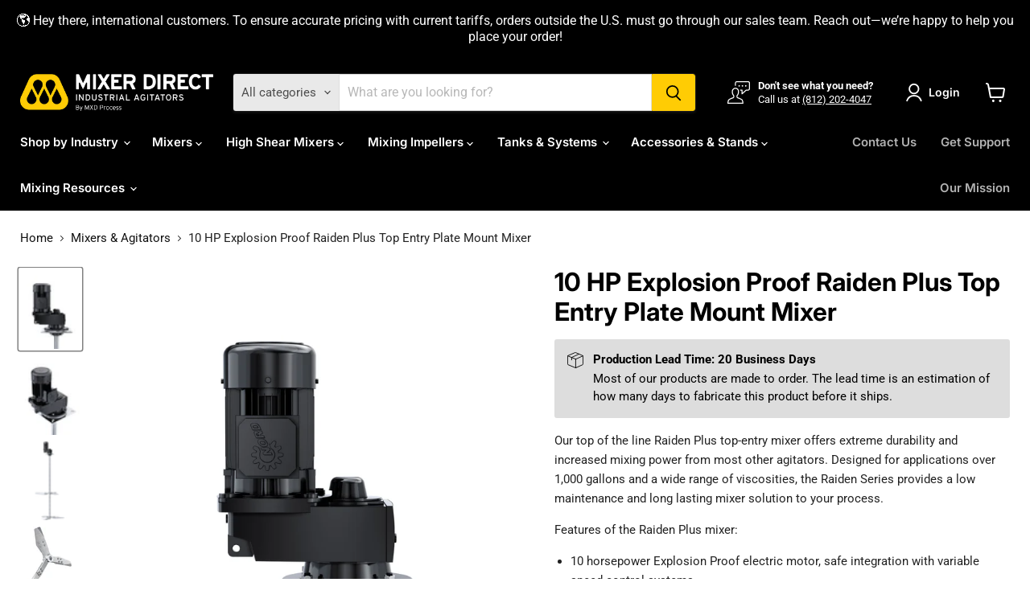

--- FILE ---
content_type: text/html; charset=utf-8
request_url: https://www.mixerdirect.com/collections/all/products/10-hp-explosion-proof-raiden-plus-top-entry-plate-mount-mixer?view=recently-viewed
body_size: 802
content:










  

  

  

  

  

  

  

  

  

  

  

  

  

  

  

  

  

  

  

  

  

  









<div
  class="productgrid--item  imagestyle--natural        product-recently-viewed-card    show-actions--mobile"
  data-product-item
  data-product-quickshop-url="/collections/all/products/10-hp-explosion-proof-raiden-plus-top-entry-plate-mount-mixer"
  
    data-recently-viewed-card
  
>
  <div class="productitem" data-product-item-content>
    
    
    
    

    

    
      

      
    

    <div class="productitem__container">
      <div class="product-recently-viewed-card-time" data-product-handle="10-hp-explosion-proof-raiden-plus-top-entry-plate-mount-mixer">
      <button
        class="product-recently-viewed-card-remove"
        aria-label="close"
        data-remove-recently-viewed
      >
        


                                                                        <svg class="icon-remove "    aria-hidden="true"    focusable="false"    role="presentation"    xmlns="http://www.w3.org/2000/svg" width="10" height="10" viewBox="0 0 10 10" xmlns="http://www.w3.org/2000/svg">      <path fill="currentColor" d="M6.08785659,5 L9.77469752,1.31315906 L8.68684094,0.225302476 L5,3.91214341 L1.31315906,0.225302476 L0.225302476,1.31315906 L3.91214341,5 L0.225302476,8.68684094 L1.31315906,9.77469752 L5,6.08785659 L8.68684094,9.77469752 L9.77469752,8.68684094 L6.08785659,5 Z"></path>    </svg>                                              

      </button>
    </div>

      <div class="productitem__image-container">
        <a
          class="productitem--image-link"
          href="/collections/all/products/10-hp-explosion-proof-raiden-plus-top-entry-plate-mount-mixer"
          tabindex="-1"
          data-product-page-link
        >
          <figure
            class="productitem--image"
            data-product-item-image
            
              style="--product-grid-item-image-aspect-ratio: 0.75;"
            
          >
            
              
                
                

  
    <noscript data-rimg-noscript>
      <img
        
          src="//www.mixerdirect.com/cdn/shop/products/PlusPlate_14cb4e17-3fd7-4883-8519-1931a430f1da_512x683.jpg?v=1668002275"
        

        alt=""
        data-rimg="noscript"
        srcset="//www.mixerdirect.com/cdn/shop/products/PlusPlate_14cb4e17-3fd7-4883-8519-1931a430f1da_512x683.jpg?v=1668002275 1x, //www.mixerdirect.com/cdn/shop/products/PlusPlate_14cb4e17-3fd7-4883-8519-1931a430f1da_1024x1366.jpg?v=1668002275 2x, //www.mixerdirect.com/cdn/shop/products/PlusPlate_14cb4e17-3fd7-4883-8519-1931a430f1da_1536x2049.jpg?v=1668002275 3x, //www.mixerdirect.com/cdn/shop/products/PlusPlate_14cb4e17-3fd7-4883-8519-1931a430f1da_2048x2732.jpg?v=1668002275 4x"
        class="productitem--image-alternate"
        
        
      >
    </noscript>
  

  <img
    
      src="//www.mixerdirect.com/cdn/shop/products/PlusPlate_14cb4e17-3fd7-4883-8519-1931a430f1da_512x683.jpg?v=1668002275"
    
    alt=""

    
      data-rimg="lazy"
      data-rimg-scale="1"
      data-rimg-template="//www.mixerdirect.com/cdn/shop/products/PlusPlate_14cb4e17-3fd7-4883-8519-1931a430f1da_{size}.jpg?v=1668002275"
      data-rimg-max="3750x5000"
      data-rimg-crop="false"
      
      srcset="data:image/svg+xml;utf8,<svg%20xmlns='http://www.w3.org/2000/svg'%20width='512'%20height='683'></svg>"
    

    class="productitem--image-alternate"
    
    
  >



  <div data-rimg-canvas></div>


              
              

  
    <noscript data-rimg-noscript>
      <img
        
          src="//www.mixerdirect.com/cdn/shop/products/PlusPlateSide_b5abd1a8-106d-4e0f-8256-9b45cf25f643_512x683.jpg?v=1668002273"
        

        alt=""
        data-rimg="noscript"
        srcset="//www.mixerdirect.com/cdn/shop/products/PlusPlateSide_b5abd1a8-106d-4e0f-8256-9b45cf25f643_512x683.jpg?v=1668002273 1x, //www.mixerdirect.com/cdn/shop/products/PlusPlateSide_b5abd1a8-106d-4e0f-8256-9b45cf25f643_1024x1366.jpg?v=1668002273 2x, //www.mixerdirect.com/cdn/shop/products/PlusPlateSide_b5abd1a8-106d-4e0f-8256-9b45cf25f643_1536x2049.jpg?v=1668002273 3x, //www.mixerdirect.com/cdn/shop/products/PlusPlateSide_b5abd1a8-106d-4e0f-8256-9b45cf25f643_2048x2732.jpg?v=1668002273 4x"
        class="productitem--image-primary"
        
        
      >
    </noscript>
  

  <img
    
      src="//www.mixerdirect.com/cdn/shop/products/PlusPlateSide_b5abd1a8-106d-4e0f-8256-9b45cf25f643_512x683.jpg?v=1668002273"
    
    alt=""

    
      data-rimg="lazy"
      data-rimg-scale="1"
      data-rimg-template="//www.mixerdirect.com/cdn/shop/products/PlusPlateSide_b5abd1a8-106d-4e0f-8256-9b45cf25f643_{size}.jpg?v=1668002273"
      data-rimg-max="3750x5000"
      data-rimg-crop="false"
      
      srcset="data:image/svg+xml;utf8,<svg%20xmlns='http://www.w3.org/2000/svg'%20width='512'%20height='683'></svg>"
    

    class="productitem--image-primary"
    
    
  >



  <div data-rimg-canvas></div>


            

            



























  
  
  

  <span class="productitem__badge productitem__badge--sale"
    data-badge-sales
    style="display: none;"
  >
    <span data-badge-sales-range>
      
        
          Save <span data-price-percent-saved>0</span>%
        
      
    </span>
    <span data-badge-sales-single style="display: none;">
      
        Save <span data-price-percent-saved></span>%
      
    </span>
  </span>

            <span class="visually-hidden">10 HP Explosion Proof Raiden Plus Top Entry Plate Mount Mixer</span>
          </figure>
        </a>
      </div><div class="productitem--info">
        
          
        

        

        <h2 class="productitem--title">
          <a href="/collections/all/products/10-hp-explosion-proof-raiden-plus-top-entry-plate-mount-mixer" data-product-page-link>
            10 HP Explosion Proof Raiden Plus Top Entry Plate Mount Mixer
          </a>
        </h2>

        
          
        

        
          


































<div class="price quotify-hide-price-6832459120663 productitem__price ">
  
    <div
      class="price__compare-at "
      data-price-compare-container
    >

      
        <span class="money price__original" data-price-original></span>
      
    </div>


    
      
      <div class="price__compare-at--hidden" data-compare-price-range-hidden>
        
          <span class="visually-hidden">Original price</span>
          <span class="money price__compare-at--min" data-price-compare-min>
            $19,470.00
          </span>
          -
          <span class="visually-hidden">Original price</span>
          <span class="money price__compare-at--max" data-price-compare-max>
            $19,470.00
          </span>
        
      </div>
      <div class="price__compare-at--hidden" data-compare-price-hidden>
        <span class="visually-hidden">Original price</span>
        <span class="money price__compare-at--single" data-price-compare>
          
        </span>
      </div>
    
  

  <div class="price__current  " data-price-container>

    

    
      
      
      <span class="money" data-price>
        $19,470.00
      </span>
    
    
  </div>

  
    
    <div class="price__current--hidden" data-current-price-range-hidden>
      
        <span class="money price__current--min" data-price-min>$19,470.00</span>
        -
        <span class="money price__current--max" data-price-max>$19,470.00</span>
      
    </div>
    <div class="price__current--hidden" data-current-price-hidden>
      <span class="visually-hidden">Current price</span>
      <span class="money" data-price>
        $19,470.00
      </span>
    </div>
  

  
    
    
    
    

    <div
      class="
        productitem__unit-price
        hidden
      "
      data-unit-price
    >
      <span class="productitem__total-quantity" data-total-quantity></span> | <span class="productitem__unit-price--amount money" data-unit-price-amount></span> / <span class="productitem__unit-price--measure" data-unit-price-measure></span>
    </div>
  

  
</div>


        

        
          

          
            
          
        

        
          <div class="productitem--description">
            <p>Our top of the line Raiden Plus top-entry mixer offers extreme durability and increased mixing power from most other agitators. Designed for applic...</p>

            
              <a
                href="/collections/all/products/10-hp-explosion-proof-raiden-plus-top-entry-plate-mount-mixer"
                class="productitem--link"
                data-product-page-link
              >
                View full details
              </a>
            
          </div>
        
      </div>

      
    </div>
  </div>

  
    <script type="application/json" data-quick-buy-settings>
      {
        "cart_redirection": false,
        "money_format": "${{amount}}"
      }
    </script>
  
</div>


--- FILE ---
content_type: text/css
request_url: https://www.mixerdirect.com/cdn/shop/t/40/assets/mxd-modal.css?v=138521366074691057601747974743
body_size: -490
content:
mxd-modal dialog{border:none;width:100%;max-width:600px}button.mxd-modal__close-modal{float:right;font-family:Inter Medium,sans-serif;font-size:18px}button.mxd-modal__close-modal:hover{cursor:pointer}product-specifications{display:none}
/*# sourceMappingURL=/cdn/shop/t/40/assets/mxd-modal.css.map?v=138521366074691057601747974743 */


--- FILE ---
content_type: text/javascript
request_url: https://www.mixerdirect.com/cdn/shop/t/40/assets/mxd-modal.js?v=61958110721892072751747974743
body_size: -472
content:
customElements.get("mxd-modal")||customElements.define("mxd-modal",class extends HTMLElement{constructor(){super(),this.dialog=this.querySelector("dialog"),this.openModalBtn=this.querySelectorAll("button.mxd-modal__button"),this.closeModalBtn=this.querySelectorAll("button.mxd-modal__close-modal")}connectedCallback(){this.openModalBtn.forEach(button=>{button.addEventListener("click",e=>{e.preventDefault(),this.handleButtonClick()})})}handleButtonClick(){this.dialog.hasAttribute("open")||(this.handleModalOpen(),this.closeModalBtn.forEach(button=>{button.addEventListener("click",()=>this.handleModalClose())}),this.handleBackdropClick())}handleBackdropClick(){this.dialog.addEventListener("click",event=>{const rect=this.dialog.getBoundingClientRect();(event.clientY<rect.top||event.clientY>rect.bottom||event.clientX<rect.left||event.clientX>rect.right)&&this.dialog.close()})}handleModalOpen(){this.dialog.showModal()}handleModalClose(){this.dialog.close()}});
//# sourceMappingURL=/cdn/shop/t/40/assets/mxd-modal.js.map?v=61958110721892072751747974743


--- FILE ---
content_type: text/javascript; charset=utf-8
request_url: https://www.mixerdirect.com/products/10-hp-explosion-proof-raiden-plus-top-entry-plate-mount-mixer.js
body_size: 1760
content:
{"id":6832459120663,"title":"10 HP Explosion Proof Raiden Plus Top Entry Plate Mount Mixer","handle":"10-hp-explosion-proof-raiden-plus-top-entry-plate-mount-mixer","description":"\u003cp\u003eOur top of the line Raiden Plus top-entry mixer offers extreme durability and increased mixing power from most other agitators. Designed for applications over 1,000 gallons and a wide range of viscosities, the Raiden Series provides a low maintenance and long lasting mixer solution to your process.\u003c\/p\u003e\n\u003cp\u003eFeatures of the Raiden Plus mixer:\u003c\/p\u003e\n\u003cul\u003e\n\u003cli\u003e10 horsepower Explosion Proof electric motor, safe integration with variable speed control systems\u003cbr\u003e\n\u003c\/li\u003e\n\u003cli\u003eIP55 rated enclosures for protection against water spray and dust ingress\u003c\/li\u003e\n\u003cli\u003eMotors rated and badged for 230\/460V, 3 Phase 60Hz or 200\/400V, 3 Phase 50Hz operation\u003c\/li\u003e\n\u003cli\u003eHelical gearbox for high torque in challenging applications\u003c\/li\u003e\n\u003cli\u003eWetted materials constructed of 316 or 304 grade stainless steel for corrosion and abrasion resistance\u003c\/li\u003e\n\u003cli\u003eEasily and securely attaches with a standard 12\" x 12\" plate configuration\u003cbr\u003e\n\u003c\/li\u003e\n\u003cli\u003eCustomizable mixing shaft length options available\u003c\/li\u003e\n\u003cli\u003eTwo appropriately sized hydrofoil impellers matched to the mixer\u003c\/li\u003e\n\u003c\/ul\u003e","published_at":"2020-09-11T00:00:07-04:00","created_at":"2022-11-09T08:57:49-05:00","vendor":"Mixer Direct","type":"Mixers","tags":["1-5cps","100-250cps","1000+ gal Mixers","1000+gal","2000-3000cps","250-500cps","3000-10000cps","50-100cps","500-2000cps","6-49cps","Industry:Adhesives \u0026 Sealants","Industry:Agriculture","Industry:Brewing \u0026 Distilling","Industry:Chemical","Industry:Cosmetics","Industry:Food \u0026 Beverage","Industry:Inks\/Coatings\/Paint","Industry:Oil \u0026 Gas","Industry:Pharma\/Bio-Tech","Industry:Pulp \u0026 Paper","Industry:Waste Water","Mixers","new-product","Plate Mount","Raiden Plate Mount","Raiden Plus"],"price":1947000,"price_min":1947000,"price_max":1947000,"available":true,"price_varies":false,"compare_at_price":null,"compare_at_price_min":0,"compare_at_price_max":0,"compare_at_price_varies":false,"variants":[{"id":40382241865751,"title":"90","option1":"90","option2":null,"option3":null,"sku":"RDNPLUS100PX-90","requires_shipping":true,"taxable":true,"featured_image":null,"available":true,"name":"10 HP Explosion Proof Raiden Plus Top Entry Plate Mount Mixer - 90","public_title":"90","options":["90"],"price":1947000,"weight":317515,"compare_at_price":null,"inventory_management":null,"barcode":null,"quantity_rule":{"min":1,"max":null,"increment":1},"quantity_price_breaks":[],"requires_selling_plan":false,"selling_plan_allocations":[]},{"id":40382241898519,"title":"92","option1":"92","option2":null,"option3":null,"sku":"RDNPLUS100PX-92","requires_shipping":true,"taxable":true,"featured_image":null,"available":true,"name":"10 HP Explosion Proof Raiden Plus Top Entry Plate Mount Mixer - 92","public_title":"92","options":["92"],"price":1947000,"weight":317515,"compare_at_price":null,"inventory_management":null,"barcode":null,"quantity_rule":{"min":1,"max":null,"increment":1},"quantity_price_breaks":[],"requires_selling_plan":false,"selling_plan_allocations":[]},{"id":40382241931287,"title":"94","option1":"94","option2":null,"option3":null,"sku":"RDNPLUS100PX-94","requires_shipping":true,"taxable":true,"featured_image":null,"available":true,"name":"10 HP Explosion Proof Raiden Plus Top Entry Plate Mount Mixer - 94","public_title":"94","options":["94"],"price":1947000,"weight":317515,"compare_at_price":null,"inventory_management":null,"barcode":null,"quantity_rule":{"min":1,"max":null,"increment":1},"quantity_price_breaks":[],"requires_selling_plan":false,"selling_plan_allocations":[]},{"id":40382241964055,"title":"96","option1":"96","option2":null,"option3":null,"sku":"RDNPLUS100PX-96","requires_shipping":true,"taxable":true,"featured_image":null,"available":true,"name":"10 HP Explosion Proof Raiden Plus Top Entry Plate Mount Mixer - 96","public_title":"96","options":["96"],"price":1947000,"weight":317515,"compare_at_price":null,"inventory_management":null,"barcode":null,"quantity_rule":{"min":1,"max":null,"increment":1},"quantity_price_breaks":[],"requires_selling_plan":false,"selling_plan_allocations":[]},{"id":40382241996823,"title":"98","option1":"98","option2":null,"option3":null,"sku":"RDNPLUS100PX-98","requires_shipping":true,"taxable":true,"featured_image":null,"available":true,"name":"10 HP Explosion Proof Raiden Plus Top Entry Plate Mount Mixer - 98","public_title":"98","options":["98"],"price":1947000,"weight":317515,"compare_at_price":null,"inventory_management":null,"barcode":null,"quantity_rule":{"min":1,"max":null,"increment":1},"quantity_price_breaks":[],"requires_selling_plan":false,"selling_plan_allocations":[]},{"id":40382242029591,"title":"100","option1":"100","option2":null,"option3":null,"sku":"RDNPLUS100PX-100","requires_shipping":true,"taxable":true,"featured_image":null,"available":true,"name":"10 HP Explosion Proof Raiden Plus Top Entry Plate Mount Mixer - 100","public_title":"100","options":["100"],"price":1947000,"weight":317515,"compare_at_price":null,"inventory_management":null,"barcode":null,"quantity_rule":{"min":1,"max":null,"increment":1},"quantity_price_breaks":[],"requires_selling_plan":false,"selling_plan_allocations":[]},{"id":40382242062359,"title":"102","option1":"102","option2":null,"option3":null,"sku":"RDNPLUS100PX-102","requires_shipping":true,"taxable":true,"featured_image":null,"available":true,"name":"10 HP Explosion Proof Raiden Plus Top Entry Plate Mount Mixer - 102","public_title":"102","options":["102"],"price":1947000,"weight":317515,"compare_at_price":null,"inventory_management":null,"barcode":null,"quantity_rule":{"min":1,"max":null,"increment":1},"quantity_price_breaks":[],"requires_selling_plan":false,"selling_plan_allocations":[]},{"id":40382242095127,"title":"104","option1":"104","option2":null,"option3":null,"sku":"RDNPLUS100PX-104","requires_shipping":true,"taxable":true,"featured_image":null,"available":true,"name":"10 HP Explosion Proof Raiden Plus Top Entry Plate Mount Mixer - 104","public_title":"104","options":["104"],"price":1947000,"weight":317515,"compare_at_price":null,"inventory_management":null,"barcode":null,"quantity_rule":{"min":1,"max":null,"increment":1},"quantity_price_breaks":[],"requires_selling_plan":false,"selling_plan_allocations":[]},{"id":40382242127895,"title":"106","option1":"106","option2":null,"option3":null,"sku":"RDNPLUS100PX-106","requires_shipping":true,"taxable":true,"featured_image":null,"available":true,"name":"10 HP Explosion Proof Raiden Plus Top Entry Plate Mount Mixer - 106","public_title":"106","options":["106"],"price":1947000,"weight":317515,"compare_at_price":null,"inventory_management":null,"barcode":null,"quantity_rule":{"min":1,"max":null,"increment":1},"quantity_price_breaks":[],"requires_selling_plan":false,"selling_plan_allocations":[]},{"id":40382242160663,"title":"108","option1":"108","option2":null,"option3":null,"sku":"RDNPLUS100PX-108","requires_shipping":true,"taxable":true,"featured_image":null,"available":true,"name":"10 HP Explosion Proof Raiden Plus Top Entry Plate Mount Mixer - 108","public_title":"108","options":["108"],"price":1947000,"weight":317515,"compare_at_price":null,"inventory_management":null,"barcode":null,"quantity_rule":{"min":1,"max":null,"increment":1},"quantity_price_breaks":[],"requires_selling_plan":false,"selling_plan_allocations":[]},{"id":40382242193431,"title":"110","option1":"110","option2":null,"option3":null,"sku":"RDNPLUS100PX-110","requires_shipping":true,"taxable":true,"featured_image":null,"available":true,"name":"10 HP Explosion Proof Raiden Plus Top Entry Plate Mount Mixer - 110","public_title":"110","options":["110"],"price":1947000,"weight":317515,"compare_at_price":null,"inventory_management":null,"barcode":null,"quantity_rule":{"min":1,"max":null,"increment":1},"quantity_price_breaks":[],"requires_selling_plan":false,"selling_plan_allocations":[]},{"id":40382242226199,"title":"112","option1":"112","option2":null,"option3":null,"sku":"RDNPLUS100PX-112","requires_shipping":true,"taxable":true,"featured_image":null,"available":true,"name":"10 HP Explosion Proof Raiden Plus Top Entry Plate Mount Mixer - 112","public_title":"112","options":["112"],"price":1947000,"weight":317515,"compare_at_price":null,"inventory_management":null,"barcode":null,"quantity_rule":{"min":1,"max":null,"increment":1},"quantity_price_breaks":[],"requires_selling_plan":false,"selling_plan_allocations":[]},{"id":40382242258967,"title":"114","option1":"114","option2":null,"option3":null,"sku":"RDNPLUS100PX-114","requires_shipping":true,"taxable":true,"featured_image":null,"available":true,"name":"10 HP Explosion Proof Raiden Plus Top Entry Plate Mount Mixer - 114","public_title":"114","options":["114"],"price":1947000,"weight":317515,"compare_at_price":null,"inventory_management":null,"barcode":null,"quantity_rule":{"min":1,"max":null,"increment":1},"quantity_price_breaks":[],"requires_selling_plan":false,"selling_plan_allocations":[]},{"id":40382242291735,"title":"116","option1":"116","option2":null,"option3":null,"sku":"RDNPLUS100PX-116","requires_shipping":true,"taxable":true,"featured_image":null,"available":true,"name":"10 HP Explosion Proof Raiden Plus Top Entry Plate Mount Mixer - 116","public_title":"116","options":["116"],"price":1947000,"weight":317515,"compare_at_price":null,"inventory_management":null,"barcode":null,"quantity_rule":{"min":1,"max":null,"increment":1},"quantity_price_breaks":[],"requires_selling_plan":false,"selling_plan_allocations":[]},{"id":40382242324503,"title":"118","option1":"118","option2":null,"option3":null,"sku":"RDNPLUS100PX-118","requires_shipping":true,"taxable":true,"featured_image":null,"available":true,"name":"10 HP Explosion Proof Raiden Plus Top Entry Plate Mount Mixer - 118","public_title":"118","options":["118"],"price":1947000,"weight":317515,"compare_at_price":null,"inventory_management":null,"barcode":null,"quantity_rule":{"min":1,"max":null,"increment":1},"quantity_price_breaks":[],"requires_selling_plan":false,"selling_plan_allocations":[]},{"id":40382242357271,"title":"120","option1":"120","option2":null,"option3":null,"sku":"RDNPLUS100PX-120","requires_shipping":true,"taxable":true,"featured_image":null,"available":true,"name":"10 HP Explosion Proof Raiden Plus Top Entry Plate Mount Mixer - 120","public_title":"120","options":["120"],"price":1947000,"weight":317515,"compare_at_price":null,"inventory_management":null,"barcode":null,"quantity_rule":{"min":1,"max":null,"increment":1},"quantity_price_breaks":[],"requires_selling_plan":false,"selling_plan_allocations":[]},{"id":40382242390039,"title":"122","option1":"122","option2":null,"option3":null,"sku":"RDNPLUS100PX-122","requires_shipping":true,"taxable":true,"featured_image":null,"available":true,"name":"10 HP Explosion Proof Raiden Plus Top Entry Plate Mount Mixer - 122","public_title":"122","options":["122"],"price":1947000,"weight":317515,"compare_at_price":null,"inventory_management":null,"barcode":null,"quantity_rule":{"min":1,"max":null,"increment":1},"quantity_price_breaks":[],"requires_selling_plan":false,"selling_plan_allocations":[]},{"id":40382242422807,"title":"124","option1":"124","option2":null,"option3":null,"sku":"RDNPLUS100PX-124","requires_shipping":true,"taxable":true,"featured_image":null,"available":true,"name":"10 HP Explosion Proof Raiden Plus Top Entry Plate Mount Mixer - 124","public_title":"124","options":["124"],"price":1947000,"weight":317515,"compare_at_price":null,"inventory_management":null,"barcode":null,"quantity_rule":{"min":1,"max":null,"increment":1},"quantity_price_breaks":[],"requires_selling_plan":false,"selling_plan_allocations":[]},{"id":40382242455575,"title":"126","option1":"126","option2":null,"option3":null,"sku":"RDNPLUS100PX-126","requires_shipping":true,"taxable":true,"featured_image":null,"available":true,"name":"10 HP Explosion Proof Raiden Plus Top Entry Plate Mount Mixer - 126","public_title":"126","options":["126"],"price":1947000,"weight":317515,"compare_at_price":null,"inventory_management":null,"barcode":null,"quantity_rule":{"min":1,"max":null,"increment":1},"quantity_price_breaks":[],"requires_selling_plan":false,"selling_plan_allocations":[]},{"id":40382242488343,"title":"128","option1":"128","option2":null,"option3":null,"sku":"RDNPLUS100PX-128","requires_shipping":true,"taxable":true,"featured_image":null,"available":true,"name":"10 HP Explosion Proof Raiden Plus Top Entry Plate Mount Mixer - 128","public_title":"128","options":["128"],"price":1947000,"weight":317515,"compare_at_price":null,"inventory_management":null,"barcode":null,"quantity_rule":{"min":1,"max":null,"increment":1},"quantity_price_breaks":[],"requires_selling_plan":false,"selling_plan_allocations":[]},{"id":40382242521111,"title":"130","option1":"130","option2":null,"option3":null,"sku":"RDNPLUS100PX-130","requires_shipping":true,"taxable":true,"featured_image":null,"available":true,"name":"10 HP Explosion Proof Raiden Plus Top Entry Plate Mount Mixer - 130","public_title":"130","options":["130"],"price":1947000,"weight":317515,"compare_at_price":null,"inventory_management":null,"barcode":null,"quantity_rule":{"min":1,"max":null,"increment":1},"quantity_price_breaks":[],"requires_selling_plan":false,"selling_plan_allocations":[]},{"id":40382242553879,"title":"132","option1":"132","option2":null,"option3":null,"sku":"RDNPLUS100PX-132","requires_shipping":true,"taxable":true,"featured_image":null,"available":true,"name":"10 HP Explosion Proof Raiden Plus Top Entry Plate Mount Mixer - 132","public_title":"132","options":["132"],"price":1947000,"weight":317515,"compare_at_price":null,"inventory_management":null,"barcode":null,"quantity_rule":{"min":1,"max":null,"increment":1},"quantity_price_breaks":[],"requires_selling_plan":false,"selling_plan_allocations":[]}],"images":["\/\/cdn.shopify.com\/s\/files\/1\/2380\/0003\/products\/PlusPlateSide_b5abd1a8-106d-4e0f-8256-9b45cf25f643.jpg?v=1668002273","\/\/cdn.shopify.com\/s\/files\/1\/2380\/0003\/products\/PlusPlate_14cb4e17-3fd7-4883-8519-1931a430f1da.jpg?v=1668002275","\/\/cdn.shopify.com\/s\/files\/1\/2380\/0003\/products\/PlusPlateSide_9b266537-0527-4830-97b9-fdc3ae95827f.png?v=1668002278","\/\/cdn.shopify.com\/s\/files\/1\/2380\/0003\/products\/lowshearmenuimage_95b3ed2c-67db-4bc3-8338-46e3f5e8dae5.jpg?v=1668002280"],"featured_image":"\/\/cdn.shopify.com\/s\/files\/1\/2380\/0003\/products\/PlusPlateSide_b5abd1a8-106d-4e0f-8256-9b45cf25f643.jpg?v=1668002273","options":[{"name":"Shaft Length (in.)","position":1,"values":["90","92","94","96","98","100","102","104","106","108","110","112","114","116","118","120","122","124","126","128","130","132"]}],"url":"\/products\/10-hp-explosion-proof-raiden-plus-top-entry-plate-mount-mixer","media":[{"alt":null,"id":22319561572375,"position":1,"preview_image":{"aspect_ratio":0.75,"height":5000,"width":3750,"src":"https:\/\/cdn.shopify.com\/s\/files\/1\/2380\/0003\/products\/PlusPlateSide_b5abd1a8-106d-4e0f-8256-9b45cf25f643.jpg?v=1668002273"},"aspect_ratio":0.75,"height":5000,"media_type":"image","src":"https:\/\/cdn.shopify.com\/s\/files\/1\/2380\/0003\/products\/PlusPlateSide_b5abd1a8-106d-4e0f-8256-9b45cf25f643.jpg?v=1668002273","width":3750},{"alt":null,"id":22319561637911,"position":2,"preview_image":{"aspect_ratio":0.75,"height":5000,"width":3750,"src":"https:\/\/cdn.shopify.com\/s\/files\/1\/2380\/0003\/products\/PlusPlate_14cb4e17-3fd7-4883-8519-1931a430f1da.jpg?v=1668002275"},"aspect_ratio":0.75,"height":5000,"media_type":"image","src":"https:\/\/cdn.shopify.com\/s\/files\/1\/2380\/0003\/products\/PlusPlate_14cb4e17-3fd7-4883-8519-1931a430f1da.jpg?v=1668002275","width":3750},{"alt":null,"id":22319562063895,"position":3,"preview_image":{"aspect_ratio":0.75,"height":5000,"width":3750,"src":"https:\/\/cdn.shopify.com\/s\/files\/1\/2380\/0003\/products\/PlusPlateSide_9b266537-0527-4830-97b9-fdc3ae95827f.png?v=1668002278"},"aspect_ratio":0.75,"height":5000,"media_type":"image","src":"https:\/\/cdn.shopify.com\/s\/files\/1\/2380\/0003\/products\/PlusPlateSide_9b266537-0527-4830-97b9-fdc3ae95827f.png?v=1668002278","width":3750},{"alt":null,"id":22319562129431,"position":4,"preview_image":{"aspect_ratio":1.0,"height":1000,"width":1000,"src":"https:\/\/cdn.shopify.com\/s\/files\/1\/2380\/0003\/products\/lowshearmenuimage_95b3ed2c-67db-4bc3-8338-46e3f5e8dae5.jpg?v=1668002280"},"aspect_ratio":1.0,"height":1000,"media_type":"image","src":"https:\/\/cdn.shopify.com\/s\/files\/1\/2380\/0003\/products\/lowshearmenuimage_95b3ed2c-67db-4bc3-8338-46e3f5e8dae5.jpg?v=1668002280","width":1000}],"requires_selling_plan":false,"selling_plan_groups":[]}